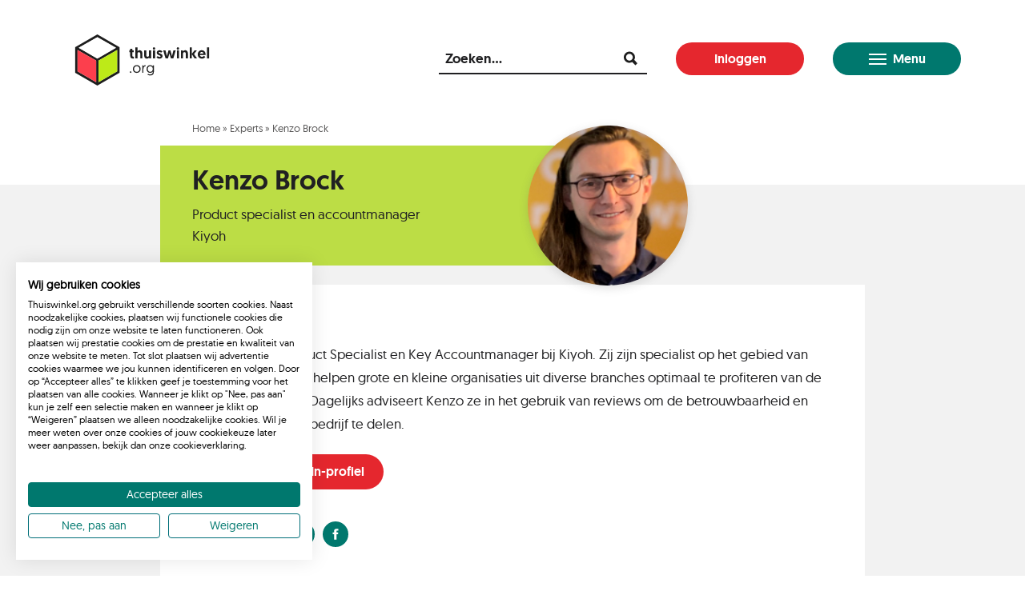

--- FILE ---
content_type: text/html; charset=UTF-8
request_url: https://www.e-academy.org/experts/kenzo-brock/
body_size: 13293
content:
<!doctype html>
<html lang="nl-NL" class="no-focus-outline">

<head>
    <meta charset="utf-8">
<script>
var gform;gform||(document.addEventListener("gform_main_scripts_loaded",function(){gform.scriptsLoaded=!0}),document.addEventListener("gform/theme/scripts_loaded",function(){gform.themeScriptsLoaded=!0}),window.addEventListener("DOMContentLoaded",function(){gform.domLoaded=!0}),gform={domLoaded:!1,scriptsLoaded:!1,themeScriptsLoaded:!1,isFormEditor:()=>"function"==typeof InitializeEditor,callIfLoaded:function(o){return!(!gform.domLoaded||!gform.scriptsLoaded||!gform.themeScriptsLoaded&&!gform.isFormEditor()||(gform.isFormEditor()&&console.warn("The use of gform.initializeOnLoaded() is deprecated in the form editor context and will be removed in Gravity Forms 3.1."),o(),0))},initializeOnLoaded:function(o){gform.callIfLoaded(o)||(document.addEventListener("gform_main_scripts_loaded",()=>{gform.scriptsLoaded=!0,gform.callIfLoaded(o)}),document.addEventListener("gform/theme/scripts_loaded",()=>{gform.themeScriptsLoaded=!0,gform.callIfLoaded(o)}),window.addEventListener("DOMContentLoaded",()=>{gform.domLoaded=!0,gform.callIfLoaded(o)}))},hooks:{action:{},filter:{}},addAction:function(o,r,e,t){gform.addHook("action",o,r,e,t)},addFilter:function(o,r,e,t){gform.addHook("filter",o,r,e,t)},doAction:function(o){gform.doHook("action",o,arguments)},applyFilters:function(o){return gform.doHook("filter",o,arguments)},removeAction:function(o,r){gform.removeHook("action",o,r)},removeFilter:function(o,r,e){gform.removeHook("filter",o,r,e)},addHook:function(o,r,e,t,n){null==gform.hooks[o][r]&&(gform.hooks[o][r]=[]);var d=gform.hooks[o][r];null==n&&(n=r+"_"+d.length),gform.hooks[o][r].push({tag:n,callable:e,priority:t=null==t?10:t})},doHook:function(r,o,e){var t;if(e=Array.prototype.slice.call(e,1),null!=gform.hooks[r][o]&&((o=gform.hooks[r][o]).sort(function(o,r){return o.priority-r.priority}),o.forEach(function(o){"function"!=typeof(t=o.callable)&&(t=window[t]),"action"==r?t.apply(null,e):e[0]=t.apply(null,e)})),"filter"==r)return e[0]},removeHook:function(o,r,t,n){var e;null!=gform.hooks[o][r]&&(e=(e=gform.hooks[o][r]).filter(function(o,r,e){return!!(null!=n&&n!=o.tag||null!=t&&t!=o.priority)}),gform.hooks[o][r]=e)}});
</script>

    <meta name="viewport" content="width=device-width, initial-scale=1" />

    <meta name='robots' content='index, follow, max-image-preview:large, max-snippet:-1, max-video-preview:-1' />
	<style>img:is([sizes="auto" i], [sizes^="auto," i]) { contain-intrinsic-size: 3000px 1500px }</style>
	
	<!-- This site is optimized with the Yoast SEO plugin v25.7 - https://yoast.com/wordpress/plugins/seo/ -->
	<title>Kenzo Brock - e-Academy.org</title>
	<link rel="canonical" href="https://www.e-academy.org/experts/kenzo-brock/" />
	<meta property="og:locale" content="nl_NL" />
	<meta property="og:type" content="article" />
	<meta property="og:title" content="Kenzo Brock - e-Academy.org" />
	<meta property="og:description" content="Kenzo Brock is Product Specialist en Key Accountmanager bij Kiyoh. Zij zijn specialist op het gebied van reviewsystemen en helpen grote en kleine organisaties uit diverse&hellip;" />
	<meta property="og:url" content="https://www.e-academy.org/experts/kenzo-brock/" />
	<meta property="og:site_name" content="e-Academy.org" />
	<meta property="article:modified_time" content="2021-02-25T11:05:11+00:00" />
	<meta property="og:image" content="https://www.e-academy.org/wp-content/uploads/2021/02/Kenzo-2.png" />
	<meta property="og:image:width" content="169" />
	<meta property="og:image:height" content="201" />
	<meta property="og:image:type" content="image/png" />
	<meta name="twitter:card" content="summary_large_image" />
	<meta name="twitter:label1" content="Geschatte leestijd" />
	<meta name="twitter:data1" content="1 minuut" />
	<script type="application/ld+json" class="yoast-schema-graph">{"@context":"https://schema.org","@graph":[{"@type":"WebPage","@id":"https://www.e-academy.org/experts/kenzo-brock/","url":"https://www.e-academy.org/experts/kenzo-brock/","name":"Kenzo Brock - e-Academy.org","isPartOf":{"@id":"https://www.e-academy.org/#website"},"primaryImageOfPage":{"@id":"https://www.e-academy.org/experts/kenzo-brock/#primaryimage"},"image":{"@id":"https://www.e-academy.org/experts/kenzo-brock/#primaryimage"},"thumbnailUrl":"https://www.e-academy.org/wp-content/uploads/2021/02/Kenzo-2.png","datePublished":"2021-02-22T13:18:33+00:00","dateModified":"2021-02-25T11:05:11+00:00","breadcrumb":{"@id":"https://www.e-academy.org/experts/kenzo-brock/#breadcrumb"},"inLanguage":"nl-NL","potentialAction":[{"@type":"ReadAction","target":["https://www.e-academy.org/experts/kenzo-brock/"]}]},{"@type":"ImageObject","inLanguage":"nl-NL","@id":"https://www.e-academy.org/experts/kenzo-brock/#primaryimage","url":"https://www.e-academy.org/wp-content/uploads/2021/02/Kenzo-2.png","contentUrl":"https://www.e-academy.org/wp-content/uploads/2021/02/Kenzo-2.png","width":169,"height":201},{"@type":"BreadcrumbList","@id":"https://www.e-academy.org/experts/kenzo-brock/#breadcrumb","itemListElement":[{"@type":"ListItem","position":1,"name":"Home","item":"https://www.e-academy.org/"},{"@type":"ListItem","position":2,"name":"Experts","item":"https://www.e-academy.org/over-ons/experts/"},{"@type":"ListItem","position":3,"name":"Kenzo Brock"}]},{"@type":"WebSite","@id":"https://www.e-academy.org/#website","url":"https://www.e-academy.org/","name":"e-Academy.org","description":"","potentialAction":[{"@type":"SearchAction","target":{"@type":"EntryPoint","urlTemplate":"https://www.e-academy.org/?s={search_term_string}"},"query-input":{"@type":"PropertyValueSpecification","valueRequired":true,"valueName":"search_term_string"}}],"inLanguage":"nl-NL"}]}</script>
	<!-- / Yoast SEO plugin. -->


<style id='classic-theme-styles-inline-css'>
/*! This file is auto-generated */
.wp-block-button__link{color:#fff;background-color:#32373c;border-radius:9999px;box-shadow:none;text-decoration:none;padding:calc(.667em + 2px) calc(1.333em + 2px);font-size:1.125em}.wp-block-file__button{background:#32373c;color:#fff;text-decoration:none}
</style>
<style id='global-styles-inline-css'>
:root{--wp--preset--aspect-ratio--square: 1;--wp--preset--aspect-ratio--4-3: 4/3;--wp--preset--aspect-ratio--3-4: 3/4;--wp--preset--aspect-ratio--3-2: 3/2;--wp--preset--aspect-ratio--2-3: 2/3;--wp--preset--aspect-ratio--16-9: 16/9;--wp--preset--aspect-ratio--9-16: 9/16;--wp--preset--color--black: #000000;--wp--preset--color--cyan-bluish-gray: #abb8c3;--wp--preset--color--white: #ffffff;--wp--preset--color--pale-pink: #f78da7;--wp--preset--color--vivid-red: #cf2e2e;--wp--preset--color--luminous-vivid-orange: #ff6900;--wp--preset--color--luminous-vivid-amber: #fcb900;--wp--preset--color--light-green-cyan: #7bdcb5;--wp--preset--color--vivid-green-cyan: #00d084;--wp--preset--color--pale-cyan-blue: #8ed1fc;--wp--preset--color--vivid-cyan-blue: #0693e3;--wp--preset--color--vivid-purple: #9b51e0;--wp--preset--gradient--vivid-cyan-blue-to-vivid-purple: linear-gradient(135deg,rgba(6,147,227,1) 0%,rgb(155,81,224) 100%);--wp--preset--gradient--light-green-cyan-to-vivid-green-cyan: linear-gradient(135deg,rgb(122,220,180) 0%,rgb(0,208,130) 100%);--wp--preset--gradient--luminous-vivid-amber-to-luminous-vivid-orange: linear-gradient(135deg,rgba(252,185,0,1) 0%,rgba(255,105,0,1) 100%);--wp--preset--gradient--luminous-vivid-orange-to-vivid-red: linear-gradient(135deg,rgba(255,105,0,1) 0%,rgb(207,46,46) 100%);--wp--preset--gradient--very-light-gray-to-cyan-bluish-gray: linear-gradient(135deg,rgb(238,238,238) 0%,rgb(169,184,195) 100%);--wp--preset--gradient--cool-to-warm-spectrum: linear-gradient(135deg,rgb(74,234,220) 0%,rgb(151,120,209) 20%,rgb(207,42,186) 40%,rgb(238,44,130) 60%,rgb(251,105,98) 80%,rgb(254,248,76) 100%);--wp--preset--gradient--blush-light-purple: linear-gradient(135deg,rgb(255,206,236) 0%,rgb(152,150,240) 100%);--wp--preset--gradient--blush-bordeaux: linear-gradient(135deg,rgb(254,205,165) 0%,rgb(254,45,45) 50%,rgb(107,0,62) 100%);--wp--preset--gradient--luminous-dusk: linear-gradient(135deg,rgb(255,203,112) 0%,rgb(199,81,192) 50%,rgb(65,88,208) 100%);--wp--preset--gradient--pale-ocean: linear-gradient(135deg,rgb(255,245,203) 0%,rgb(182,227,212) 50%,rgb(51,167,181) 100%);--wp--preset--gradient--electric-grass: linear-gradient(135deg,rgb(202,248,128) 0%,rgb(113,206,126) 100%);--wp--preset--gradient--midnight: linear-gradient(135deg,rgb(2,3,129) 0%,rgb(40,116,252) 100%);--wp--preset--font-size--small: 13px;--wp--preset--font-size--medium: 20px;--wp--preset--font-size--large: 36px;--wp--preset--font-size--x-large: 42px;--wp--preset--spacing--20: 0.44rem;--wp--preset--spacing--30: 0.67rem;--wp--preset--spacing--40: 1rem;--wp--preset--spacing--50: 1.5rem;--wp--preset--spacing--60: 2.25rem;--wp--preset--spacing--70: 3.38rem;--wp--preset--spacing--80: 5.06rem;--wp--preset--shadow--natural: 6px 6px 9px rgba(0, 0, 0, 0.2);--wp--preset--shadow--deep: 12px 12px 50px rgba(0, 0, 0, 0.4);--wp--preset--shadow--sharp: 6px 6px 0px rgba(0, 0, 0, 0.2);--wp--preset--shadow--outlined: 6px 6px 0px -3px rgba(255, 255, 255, 1), 6px 6px rgba(0, 0, 0, 1);--wp--preset--shadow--crisp: 6px 6px 0px rgba(0, 0, 0, 1);}:where(.is-layout-flex){gap: 0.5em;}:where(.is-layout-grid){gap: 0.5em;}body .is-layout-flex{display: flex;}.is-layout-flex{flex-wrap: wrap;align-items: center;}.is-layout-flex > :is(*, div){margin: 0;}body .is-layout-grid{display: grid;}.is-layout-grid > :is(*, div){margin: 0;}:where(.wp-block-columns.is-layout-flex){gap: 2em;}:where(.wp-block-columns.is-layout-grid){gap: 2em;}:where(.wp-block-post-template.is-layout-flex){gap: 1.25em;}:where(.wp-block-post-template.is-layout-grid){gap: 1.25em;}.has-black-color{color: var(--wp--preset--color--black) !important;}.has-cyan-bluish-gray-color{color: var(--wp--preset--color--cyan-bluish-gray) !important;}.has-white-color{color: var(--wp--preset--color--white) !important;}.has-pale-pink-color{color: var(--wp--preset--color--pale-pink) !important;}.has-vivid-red-color{color: var(--wp--preset--color--vivid-red) !important;}.has-luminous-vivid-orange-color{color: var(--wp--preset--color--luminous-vivid-orange) !important;}.has-luminous-vivid-amber-color{color: var(--wp--preset--color--luminous-vivid-amber) !important;}.has-light-green-cyan-color{color: var(--wp--preset--color--light-green-cyan) !important;}.has-vivid-green-cyan-color{color: var(--wp--preset--color--vivid-green-cyan) !important;}.has-pale-cyan-blue-color{color: var(--wp--preset--color--pale-cyan-blue) !important;}.has-vivid-cyan-blue-color{color: var(--wp--preset--color--vivid-cyan-blue) !important;}.has-vivid-purple-color{color: var(--wp--preset--color--vivid-purple) !important;}.has-black-background-color{background-color: var(--wp--preset--color--black) !important;}.has-cyan-bluish-gray-background-color{background-color: var(--wp--preset--color--cyan-bluish-gray) !important;}.has-white-background-color{background-color: var(--wp--preset--color--white) !important;}.has-pale-pink-background-color{background-color: var(--wp--preset--color--pale-pink) !important;}.has-vivid-red-background-color{background-color: var(--wp--preset--color--vivid-red) !important;}.has-luminous-vivid-orange-background-color{background-color: var(--wp--preset--color--luminous-vivid-orange) !important;}.has-luminous-vivid-amber-background-color{background-color: var(--wp--preset--color--luminous-vivid-amber) !important;}.has-light-green-cyan-background-color{background-color: var(--wp--preset--color--light-green-cyan) !important;}.has-vivid-green-cyan-background-color{background-color: var(--wp--preset--color--vivid-green-cyan) !important;}.has-pale-cyan-blue-background-color{background-color: var(--wp--preset--color--pale-cyan-blue) !important;}.has-vivid-cyan-blue-background-color{background-color: var(--wp--preset--color--vivid-cyan-blue) !important;}.has-vivid-purple-background-color{background-color: var(--wp--preset--color--vivid-purple) !important;}.has-black-border-color{border-color: var(--wp--preset--color--black) !important;}.has-cyan-bluish-gray-border-color{border-color: var(--wp--preset--color--cyan-bluish-gray) !important;}.has-white-border-color{border-color: var(--wp--preset--color--white) !important;}.has-pale-pink-border-color{border-color: var(--wp--preset--color--pale-pink) !important;}.has-vivid-red-border-color{border-color: var(--wp--preset--color--vivid-red) !important;}.has-luminous-vivid-orange-border-color{border-color: var(--wp--preset--color--luminous-vivid-orange) !important;}.has-luminous-vivid-amber-border-color{border-color: var(--wp--preset--color--luminous-vivid-amber) !important;}.has-light-green-cyan-border-color{border-color: var(--wp--preset--color--light-green-cyan) !important;}.has-vivid-green-cyan-border-color{border-color: var(--wp--preset--color--vivid-green-cyan) !important;}.has-pale-cyan-blue-border-color{border-color: var(--wp--preset--color--pale-cyan-blue) !important;}.has-vivid-cyan-blue-border-color{border-color: var(--wp--preset--color--vivid-cyan-blue) !important;}.has-vivid-purple-border-color{border-color: var(--wp--preset--color--vivid-purple) !important;}.has-vivid-cyan-blue-to-vivid-purple-gradient-background{background: var(--wp--preset--gradient--vivid-cyan-blue-to-vivid-purple) !important;}.has-light-green-cyan-to-vivid-green-cyan-gradient-background{background: var(--wp--preset--gradient--light-green-cyan-to-vivid-green-cyan) !important;}.has-luminous-vivid-amber-to-luminous-vivid-orange-gradient-background{background: var(--wp--preset--gradient--luminous-vivid-amber-to-luminous-vivid-orange) !important;}.has-luminous-vivid-orange-to-vivid-red-gradient-background{background: var(--wp--preset--gradient--luminous-vivid-orange-to-vivid-red) !important;}.has-very-light-gray-to-cyan-bluish-gray-gradient-background{background: var(--wp--preset--gradient--very-light-gray-to-cyan-bluish-gray) !important;}.has-cool-to-warm-spectrum-gradient-background{background: var(--wp--preset--gradient--cool-to-warm-spectrum) !important;}.has-blush-light-purple-gradient-background{background: var(--wp--preset--gradient--blush-light-purple) !important;}.has-blush-bordeaux-gradient-background{background: var(--wp--preset--gradient--blush-bordeaux) !important;}.has-luminous-dusk-gradient-background{background: var(--wp--preset--gradient--luminous-dusk) !important;}.has-pale-ocean-gradient-background{background: var(--wp--preset--gradient--pale-ocean) !important;}.has-electric-grass-gradient-background{background: var(--wp--preset--gradient--electric-grass) !important;}.has-midnight-gradient-background{background: var(--wp--preset--gradient--midnight) !important;}.has-small-font-size{font-size: var(--wp--preset--font-size--small) !important;}.has-medium-font-size{font-size: var(--wp--preset--font-size--medium) !important;}.has-large-font-size{font-size: var(--wp--preset--font-size--large) !important;}.has-x-large-font-size{font-size: var(--wp--preset--font-size--x-large) !important;}
:where(.wp-block-post-template.is-layout-flex){gap: 1.25em;}:where(.wp-block-post-template.is-layout-grid){gap: 1.25em;}
:where(.wp-block-columns.is-layout-flex){gap: 2em;}:where(.wp-block-columns.is-layout-grid){gap: 2em;}
:root :where(.wp-block-pullquote){font-size: 1.5em;line-height: 1.6;}
</style>
<link rel='stylesheet' id='main-style-css' href='https://www.e-academy.org/wp-content/themes/theme-el/style.css?ver=1.3.7' media='all' />
<script src="https://www.e-academy.org/wp-includes/js/jquery/jquery.min.js?ver=3.7.1" id="jquery-core-js"></script>
<script src="https://www.e-academy.org/wp-includes/js/jquery/jquery-migrate.min.js?ver=3.4.1" id="jquery-migrate-js"></script>
<link rel="https://api.w.org/" href="https://www.e-academy.org/wp-json/" /><link rel="alternate" title="oEmbed (JSON)" type="application/json+oembed" href="https://www.e-academy.org/wp-json/oembed/1.0/embed?url=https%3A%2F%2Fwww.e-academy.org%2Fexperts%2Fkenzo-brock%2F" />
<link rel="alternate" title="oEmbed (XML)" type="text/xml+oembed" href="https://www.e-academy.org/wp-json/oembed/1.0/embed?url=https%3A%2F%2Fwww.e-academy.org%2Fexperts%2Fkenzo-brock%2F&#038;format=xml" />
<script>
	function expand(param) {
		param.style.display = (param.style.display == "none") ? "block" : "none";
	}
	function read_toggle(id, more, less) {
		el = document.getElementById("readlink" + id);
		el.innerHTML = (el.innerHTML == more) ? less : more;
		expand(document.getElementById("read" + id));
	}
	</script><link rel="icon" href="https://www.e-academy.org/wp-content/uploads/2023/11/cropped-Ontwerp-zonder-titel-3-32x32.png" sizes="32x32" />
<link rel="icon" href="https://www.e-academy.org/wp-content/uploads/2023/11/cropped-Ontwerp-zonder-titel-3-192x192.png" sizes="192x192" />
<link rel="apple-touch-icon" href="https://www.e-academy.org/wp-content/uploads/2023/11/cropped-Ontwerp-zonder-titel-3-180x180.png" />
<meta name="msapplication-TileImage" content="https://www.e-academy.org/wp-content/uploads/2023/11/cropped-Ontwerp-zonder-titel-3-270x270.png" />
<style type="text/css">

*[id^='readlink'] {
 font-weight: bold;
 color: #000000;
 background: ;
 padding: 0px;
 border-bottom: 1px solid #000000;
 -webkit-box-shadow: none !important;
 box-shadow: none !important;
 -webkit-transition: none !important;
}

*[id^='readlink']:hover {
 font-weight: bold;
 color: #191919;
 padding: 0px;
 border-bottom: 1px solid #000000;
}

*[id^='readlink']:focus {
 outline: none;
 color: #000000;
}

</style>

    
    <!-- Google Tag Manager -->
<script>(function(w,d,s,l,i){w[l]=w[l]||[];w[l].push({'gtm.start':
new Date().getTime(),event:'gtm.js'});var f=d.getElementsByTagName(s)[0],
j=d.createElement(s),dl=l!='dataLayer'?'&l='+l:'';j.async=true;j.src=
'https://www.googletagmanager.com/gtm.js?id='+i+dl;f.parentNode.insertBefore(j,f);
})(window,document,'script','dataLayer','GTM-W6ZM97F');</script>
<!-- End Google Tag Manager --></head>


    <body class="wp-singular experts-template-default single single-experts postid-3908 wp-theme-theme-el">

        <!-- Google Tag Manager (noscript) -->
<noscript><iframe src="https://www.googletagmanager.com/ns.html?id=GTM-W6ZM97F"
height="0" width="0" style="display:none;visibility:hidden"></iframe></noscript>
<!-- End Google Tag Manager (noscript) -->

            <div id="header-wrapper">

                
                <div id="top-bar" class="wrapper-outer">

                    <div class="top-bar-wrapper wrapper-xl padding-lr">

                        <div class="header-logo">
                            <a href="https://www.e-academy.org">
                                <img src="https://www.e-academy.org/wp-content/themes/theme-el/img/logo/min/logo.svg" alt="e-Academy.org" />
                            </a>
                        </div>

                        <div class="header-buttons">

                            <div class="search-wrapper">
                                <form role="search" method="get" class="searchform" action="https://www.e-academy.org/">
    <label>
    <span class="screen-readers">Zoeken...</span>
	<input type="text" value="" name="s" placeholder="Zoeken..." required>
    </label>
	<input type="submit" class="search-submit" value="Zoeken">
	</form>                            </div>

                            <a class="button red" href="https://www.e-academy.org/inloggen" target="_blank">Inloggen</a>
                            <!--<div id="toggle-main-menu" class="button green menu"><span></span> Menu</div>-->

                            <button id="toggle-main-menu" class="button green menu" aria-label="Open het menu"><span></span> Menu</button>

                            <button id="toggle-mobile-menu" class="hc-nav-trigger" aria-label="Open het menu"><span></span> Menu</button>



                        </div>

                    </div>

                </div>

                <div id="menu-bar" class="wrapper-outer">

    <div class="wrapper-xl">

        <nav class="main-content-wrapper">

            <div id="main-nav">

                <ul class="list-main-menu-with-sub"><li><a class="menu-item menu-item-title" href="https://www.e-academy.org/e-learnings/" target="">Ons aanbod</a><ul class="list-main-menu-sub"><li><a class="menu-item" href="https://www.e-academy.org/e-learnings/" target="">Onze e-learnings</a></li><li><a class="menu-item" href="https://www.e-academy.org/e-learnings/wat-is-een-e-learning/" target="">Zo zien onze e-learnings eruit</a></li><li><a class="menu-item" href="https://www.e-academy.org/leerpaden/leerpaden-overzicht/" target="">Onze leerpaden</a></li></ul></li></ul><ul class="list-main-menu-with-sub"><li><a class="menu-item menu-item-title" href="https://www.e-academy.org/meedoen-met-e-academy/" target="">Voor organisaties</a><ul class="list-main-menu-sub"><li><a class="menu-item" href="https://www.e-academy.org/voor-lerende-organisaties/" target="">Aanbod voor bedrijven</a></li><li><a class="menu-item" href="https://www.e-academy.org/toegang-e-learnings-2022/" target="">Kosten</a></li><li><a class="menu-item" href="https://www.e-academy.org/collectief-aanmelden/" target="">Meld je aan voor het leerplatform</a></li><li><a class="menu-item" href="https://www.e-academy.org/toegang-e-learnings/brancheverenigingen/" target="">Meedoen als branchevereniging</a></li></ul></li></ul><ul class="list-main-menu-with-sub"><li><a class="menu-item menu-item-title" href="https://www.e-academy.org/aanbod-voor-scholen/" target="">Voor scholen</a><ul class="list-main-menu-sub"><li><a class="menu-item" href="https://www.e-academy.org/aanbod-voor-scholen/" target="">Aanbod voor scholen</a></li><li><a class="menu-item" href="https://www.e-academy.org/studieaccount-voor-e-learnings/" target="">Studieaccount voor e-learnings</a></li><li><a class="menu-item" href="https://www.e-academy.org/certificering-opleidingen/" target="">Certificering opleidingen</a></li><li><a class="menu-item" href="https://www.e-academy.org/certificering-opleidingen/certificering-aanvragen/" target="">Certificering aanvragen</a></li><li><a class="menu-item" href="https://www.e-academy.org/e-commerceprofielen/" target="">E-commerceprofielen</a></li><li><a class="menu-item" href="https://www.e-academy.org/e-academy-certified/gecertificeerde-opleidingen/" target="">Gecertificeerde opleidingen</a></li><li><a class="menu-item" href="https://www.e-academy.org/voor-studenten/" target="">Voor studenten</a></li></ul></li></ul><ul class="list-main-menu-with-sub"><li><a class="menu-item menu-item-title" href="https://www.e-academy.org/over-ons/" target="">Over ons</a><ul class="list-main-menu-sub"><li><a class="menu-item" href="https://www.e-academy.org/over-ons/team/" target="">Team</a></li><li><a class="menu-item" href="https://www.e-academy.org/over-ons/experts/" target="">Experts</a></li><li><a class="menu-item" href="https://www.e-academy.org/meedoen-als-expert/" target="">Meedoen als expert</a></li><li><a class="menu-item" href="https://www.e-academy.org/over-ons/partners/" target="">Partners</a></li><li><a class="menu-item" href="https://www.e-academy.org/over-ons/vacatures/" target="">Vacatures</a></li></ul></li></ul><ul class="list-main-menu-last"><li><a class="menu-item" href="https://www.thuiswinkel.org/webshops/kennisbank/" target="_blank">Kennisbank Thuiswinkel</a></li><li><a class="menu-item" href="https://www.e-academy.org/veelgestelde-vragen/" target="">Veelgestelde vragen</a></li><li><a class="menu-item" href="https://www.e-academy.org/contact/" target="">Contact</a></li></ul>



                <ul class="extra-mobile-menu-items" style="display: none;">
                    <li class="extra-sign-on">
                        <a class="" href="https://www.e-academy.org/inloggen" target="_blank">Inloggen</a>                    </li>
                    <li class="extra-search">
                        <form role="search" method="get" class="searchform" action="https://www.e-academy.org/">
    <label>
    <span class="screen-readers">Zoeken...</span>
	<input type="text" value="" name="s" placeholder="Zoeken..." required>
    </label>
	<input type="submit" class="search-submit" value="Zoeken">
	</form>                    </li>
                </ul>



                

            </div>

        </nav>

    </div>

    
</div>

            </div>

<main>

    <section>

        <style>.row-expert-img { background-image: url(https://www.e-academy.org/wp-content/uploads/2021/02/Kenzo-2.png); }@media only screen and (min-width: 1280px) {.row-expert-img { background-image: url(https://www.e-academy.org/wp-content/uploads/2021/02/Kenzo-2.png); }}</style>    <div class="row row-header row-header-expert wrapper-outer  with-image">



        <div class="header-content-wrapper wrapper-small padding-lr">

            <div class="row-header-content padding-lr">

                <div class="breadcrumbs">
                    <a href="https://www.e-academy.org" class="breadcrumb_home">Home</a> » <a href="https://www.e-academy.org/over-ons/experts/">Experts</a> » <span class="breadcrumb_last" aria-current="page">Kenzo Brock</span>
                </div>

                <h1>
                    Kenzo Brock                </h1>

                <div class="expert-details">
                    <p>
                        Product specialist en accountmanager                        <br/>
                        Kiyoh                    </p>

                </div>


            </div>

            <div class="row-expert-img"><span></span></div>
        </div>

    </div>

        
        
    <div class="row row-page-content wrapper-outer padding-lr">

        <div class="wrapper-small">

            <div class="page-content-wrapper padding-lr">

                <div>

                    
                    <div class="post-header">

                        
                        <div class="post-header-right">
                            <ul class="the-theme-buttons"><li><a href="https://www.e-academy.org/vakgebied/e-commerce/" class="button mini">e-Commerce</a></li></ul>                        </div>

                    </div>


                    






                    <div class="entry-content">
                        <p>Kenzo Brock is Product Specialist en Key Accountmanager bij Kiyoh. Zij zijn specialist op het gebied van reviewsystemen en helpen grote en kleine organisaties uit diverse branches optimaal te profiteren van de kracht van reviews. Dagelijks adviseert Kenzo ze in het gebruik van reviews om de betrouwbaarheid en ervaringen met het bedrijf te delen.</p>
<p><a class="button red" href="https://www.linkedin.com/in/kenzo-brock-9903a671/" target="_blank" rel="noopener noreferrer">Bekijk zijn LinkedIn-profiel</a></p>
                    </div>

                                        <div class="post-footer">
                        <div class="share-wrapper">
                                                        <h4 class="share-title">
                                Deel dit                            </h4>
                                                            <ul class="social-buttons">
        <li class="twitter-button">
            <a href="https://twitter.com/intent/tweet?text=Kenzo%20Brock&amp;url=https://www.e-academy.org/experts/kenzo-brock/" class="social-popup" target="_blank">
				<span class="social-icon"><i class="ion-social-twitter"></i></span>				
			</a>
        </li>
        <li class="linkedin-button">
            <a href="https://www.linkedin.com/shareArticle?mini=true&url=https://www.e-academy.org/experts/kenzo-brock/&title=Kenzo%20Brock" class="social-popup" target="_blank">
				<span class="social-icon"><i class="ion-social-linkedin"></i></span>				
			</a>
        </li>
        <li class="facebook-button">
            <a href="https://www.facebook.com/sharer/sharer.php?u=https://www.e-academy.org/experts/kenzo-brock/" class="social-popup" target="_blank">
				<span class="social-icon"><i class="ion-social-facebook"></i></span>				
			</a>
        </li>
    </ul>
                            </div>
                    </div>
                    
                </div>

            </div>

        </div>

    </div>

    
        <div class="row row-elearnings wrapper-outer">

    <div class="row-elearnings-bg padding-lr">

        <div class="elearnings-inner wrapper-large">

                        <div class="row-title-wrapper">

                <h2 class="title-row">
                    Leer van Kenzo Brock                                    </h2>

                
            </div>
            
            <div class="elearnings-wrapper">

                <div class="list-elearnings">

                    <a href="https://www.e-academy.org/e-learning/reviews/" class="tile-elearning versie2 online e-commerce "><div class="tile-top"></div><div class="tile-middle"><div class="tile-content">        
        <div class="elearning-rating-versie2">
            <span class="font-weight-bold">7.8</span>
        </div>
        
    <h2>Reviews</h2></div></div><div class="tile-bottom"><span class="button red small">Lees verder</span></div><img width="320" height="213" src="https://www.e-academy.org/wp-content/uploads/2017/02/header_Reviews_shutterstock-320x213.jpg" class="attachment-thumbnail size-thumbnail" alt="" decoding="async" fetchpriority="high" srcset="https://www.e-academy.org/wp-content/uploads/2017/02/header_Reviews_shutterstock-320x213.jpg 320w, https://www.e-academy.org/wp-content/uploads/2017/02/header_Reviews_shutterstock-640x427.jpg 640w, https://www.e-academy.org/wp-content/uploads/2017/02/header_Reviews_shutterstock-960x640.jpg 960w, https://www.e-academy.org/wp-content/uploads/2017/02/header_Reviews_shutterstock.jpg 1000w" sizes="(max-width: 320px) 100vw, 320px" /></a>                </div>

            </div>

            


        </div>
    </div>

</div>

            </section>

</main>


    <div class="row row-footer-newsletter wrapper-outer padding-lr">

        <div class="wrapper-small-medium">

            <div class="footer-newsletter">

                                <div class="footer-newsletter-image">
                    <img width="640" height="427" src="https://www.e-academy.org/wp-content/uploads/2019/08/homepage-nieuwsbrief-640x427.jpg" class="attachment-medium size-medium" alt="e-Academy" decoding="async" loading="lazy" srcset="https://www.e-academy.org/wp-content/uploads/2019/08/homepage-nieuwsbrief-640x427.jpg 640w, https://www.e-academy.org/wp-content/uploads/2019/08/homepage-nieuwsbrief-320x214.jpg 320w, https://www.e-academy.org/wp-content/uploads/2019/08/homepage-nieuwsbrief-960x641.jpg 960w, https://www.e-academy.org/wp-content/uploads/2019/08/homepage-nieuwsbrief-1280x854.jpg 1280w, https://www.e-academy.org/wp-content/uploads/2019/08/homepage-nieuwsbrief-1600x1068.jpg 1600w, https://www.e-academy.org/wp-content/uploads/2019/08/homepage-nieuwsbrief.jpg 1920w" sizes="auto, (max-width: 640px) 100vw, 640px" />                </div>
                
                <div class="footer-newsletter-content">

                    <div class="subscribe-intro-wrapper">
                        <h4>
                            Blijf up-to-date                        </h4>
                        <p>
                            Meld je aan voor e-learningupdates, marktcijfers en ander e-commercenieuws via de tweewekelijkse nieuwsbrief van Thuiswinkel.org.                        </p>

                        
                    </div>

                    
                    <div class="subscribe-form-wrapper">

                        
                <div class='gf_browser_chrome gform_wrapper gform_legacy_markup_wrapper gform-theme--no-framework' data-form-theme='legacy' data-form-index='0' id='gform_wrapper_1' ><div id='gf_1' class='gform_anchor' tabindex='-1'></div><form method='post' enctype='multipart/form-data' target='gform_ajax_frame_1' id='gform_1'  action='/experts/kenzo-brock/#gf_1' data-formid='1' novalidate>
                        <div class='gform-body gform_body'><ul id='gform_fields_1' class='gform_fields top_label form_sublabel_below description_below validation_below'><li id="field_1_2" class="gfield gfield--type-honeypot gform_validation_container field_sublabel_below gfield--has-description field_description_below field_validation_below gfield_visibility_visible"  ><label class='gfield_label gform-field-label' for='input_1_2'>LinkedIn</label><div class='ginput_container'><input name='input_2' id='input_1_2' type='text' value='' autocomplete='new-password'/></div><div class='gfield_description' id='gfield_description_1_2'>Dit veld is bedoeld voor validatiedoeleinden en moet niet worden gewijzigd.</div></li><li id="field_1_1" class="gfield gfield--type-email gfield_contains_required field_sublabel_below gfield--no-description field_description_below hidden_label field_validation_below gfield_visibility_visible"  ><label class='gfield_label gform-field-label' for='input_1_1'>E-mailadres<span class="gfield_required"><span class="gfield_required gfield_required_asterisk">*</span></span></label><div class='ginput_container ginput_container_email'>
                            <input name='input_1' id='input_1_1' type='email' value='' class='large'   placeholder='e-mailadres' aria-required="true" aria-invalid="false"  />
                        </div></li></ul></div>
        <div class='gform-footer gform_footer top_label'> <input type='submit' id='gform_submit_button_1' class='gform_button button' onclick='gform.submission.handleButtonClick(this);' data-submission-type='submit' value='Aanmelden'  /> <input type='hidden' name='gform_ajax' value='form_id=1&amp;title=&amp;description=&amp;tabindex=0&amp;theme=legacy&amp;hash=288748c19bcb06e496abf55977d10fb1' />
            <input type='hidden' class='gform_hidden' name='gform_submission_method' data-js='gform_submission_method_1' value='iframe' />
            <input type='hidden' class='gform_hidden' name='gform_theme' data-js='gform_theme_1' id='gform_theme_1' value='legacy' />
            <input type='hidden' class='gform_hidden' name='gform_style_settings' data-js='gform_style_settings_1' id='gform_style_settings_1' value='' />
            <input type='hidden' class='gform_hidden' name='is_submit_1' value='1' />
            <input type='hidden' class='gform_hidden' name='gform_submit' value='1' />
            
            <input type='hidden' class='gform_hidden' name='gform_currency' data-currency='EUR' value='/rPlGkQJInnVgKYWUouLQxpwUhgo7Vn5oTI9p4Jiv/c2KyNVJyEHssUsenBGBIEi0c9mKJ2MlQNq0L8/tR05lWMzkwpa+K1CP04eiu3JCV2JKdE=' />
            <input type='hidden' class='gform_hidden' name='gform_unique_id' value='' />
            <input type='hidden' class='gform_hidden' name='state_1' value='WyJbXSIsIjk3MWEwZTc5YWI1YWQ3Y2U2MjRjNmNkZDIwYzFkMzVjIl0=' />
            <input type='hidden' autocomplete='off' class='gform_hidden' name='gform_target_page_number_1' id='gform_target_page_number_1' value='0' />
            <input type='hidden' autocomplete='off' class='gform_hidden' name='gform_source_page_number_1' id='gform_source_page_number_1' value='1' />
            <input type='hidden' name='gform_field_values' value='' />
            
        </div>
                        </form>
                        </div>
		                <iframe style='display:none;width:0px;height:0px;' src='about:blank' name='gform_ajax_frame_1' id='gform_ajax_frame_1' title='Dit iframe bevat de vereiste logica om Ajax aangedreven Gravity Forms te verwerken.'></iframe>
		                <script>
gform.initializeOnLoaded( function() {gformInitSpinner( 1, 'https://www.e-academy.org/wp-content/plugins/gravityforms/images/spinner.svg', true );jQuery('#gform_ajax_frame_1').on('load',function(){var contents = jQuery(this).contents().find('*').html();var is_postback = contents.indexOf('GF_AJAX_POSTBACK') >= 0;if(!is_postback){return;}var form_content = jQuery(this).contents().find('#gform_wrapper_1');var is_confirmation = jQuery(this).contents().find('#gform_confirmation_wrapper_1').length > 0;var is_redirect = contents.indexOf('gformRedirect(){') >= 0;var is_form = form_content.length > 0 && ! is_redirect && ! is_confirmation;var mt = parseInt(jQuery('html').css('margin-top'), 10) + parseInt(jQuery('body').css('margin-top'), 10) + 100;if(is_form){jQuery('#gform_wrapper_1').html(form_content.html());if(form_content.hasClass('gform_validation_error')){jQuery('#gform_wrapper_1').addClass('gform_validation_error');} else {jQuery('#gform_wrapper_1').removeClass('gform_validation_error');}setTimeout( function() { /* delay the scroll by 50 milliseconds to fix a bug in chrome */ jQuery(document).scrollTop(jQuery('#gform_wrapper_1').offset().top - mt); }, 50 );if(window['gformInitDatepicker']) {gformInitDatepicker();}if(window['gformInitPriceFields']) {gformInitPriceFields();}var current_page = jQuery('#gform_source_page_number_1').val();gformInitSpinner( 1, 'https://www.e-academy.org/wp-content/plugins/gravityforms/images/spinner.svg', true );jQuery(document).trigger('gform_page_loaded', [1, current_page]);window['gf_submitting_1'] = false;}else if(!is_redirect){var confirmation_content = jQuery(this).contents().find('.GF_AJAX_POSTBACK').html();if(!confirmation_content){confirmation_content = contents;}jQuery('#gform_wrapper_1').replaceWith(confirmation_content);jQuery(document).scrollTop(jQuery('#gf_1').offset().top - mt);jQuery(document).trigger('gform_confirmation_loaded', [1]);window['gf_submitting_1'] = false;wp.a11y.speak(jQuery('#gform_confirmation_message_1').text());}else{jQuery('#gform_1').append(contents);if(window['gformRedirect']) {gformRedirect();}}jQuery(document).trigger("gform_pre_post_render", [{ formId: "1", currentPage: "current_page", abort: function() { this.preventDefault(); } }]);        if (event && event.defaultPrevented) {                return;        }        const gformWrapperDiv = document.getElementById( "gform_wrapper_1" );        if ( gformWrapperDiv ) {            const visibilitySpan = document.createElement( "span" );            visibilitySpan.id = "gform_visibility_test_1";            gformWrapperDiv.insertAdjacentElement( "afterend", visibilitySpan );        }        const visibilityTestDiv = document.getElementById( "gform_visibility_test_1" );        let postRenderFired = false;        function triggerPostRender() {            if ( postRenderFired ) {                return;            }            postRenderFired = true;            gform.core.triggerPostRenderEvents( 1, current_page );            if ( visibilityTestDiv ) {                visibilityTestDiv.parentNode.removeChild( visibilityTestDiv );            }        }        function debounce( func, wait, immediate ) {            var timeout;            return function() {                var context = this, args = arguments;                var later = function() {                    timeout = null;                    if ( !immediate ) func.apply( context, args );                };                var callNow = immediate && !timeout;                clearTimeout( timeout );                timeout = setTimeout( later, wait );                if ( callNow ) func.apply( context, args );            };        }        const debouncedTriggerPostRender = debounce( function() {            triggerPostRender();        }, 200 );        if ( visibilityTestDiv && visibilityTestDiv.offsetParent === null ) {            const observer = new MutationObserver( ( mutations ) => {                mutations.forEach( ( mutation ) => {                    if ( mutation.type === 'attributes' && visibilityTestDiv.offsetParent !== null ) {                        debouncedTriggerPostRender();                        observer.disconnect();                    }                });            });            observer.observe( document.body, {                attributes: true,                childList: false,                subtree: true,                attributeFilter: [ 'style', 'class' ],            });        } else {            triggerPostRender();        }    } );} );
</script>

                    </div>

                    <p class="form-subtitle">
                        Bij inschrijven ga ik akkoord met de <a href="/privacyverklaring/" target="_blank">privacyverklaring</a>                    </p>

                    
                </div>

            </div>

        </div>

    </div>

    
    <div class="row row-partners padding-lr">

        <div class="wrapper-xl">

            <h3 class="title-row left small">
                Partners            </h3>

        </div>

        <div class="wrapper-xxl">

            <div class="partners-inner">

                <div class="partners-logos">

                    <ul class="list-partner-logos">

                        <li><a href="https://www.thuiswinkel.org/" target="_blank" title="Thuiswinkel.org"><img width="250" height="110" src="https://www.e-academy.org/wp-content/uploads/2019/08/Logo-Thuiswinkel.org_.png" class="attachment-thumbnail size-thumbnail" alt="Logo Thuiswinkel.org" decoding="async" loading="lazy" /></a></li><li><a href="https://www.reiswerk.nl/" target="" title="Reiswerk"><img width="320" height="78" src="https://www.e-academy.org/wp-content/uploads/2021/04/Logo-voor-drukwerk-High-Res-320x78.jpg" class="attachment-thumbnail size-thumbnail" alt="" decoding="async" loading="lazy" srcset="https://www.e-academy.org/wp-content/uploads/2021/04/Logo-voor-drukwerk-High-Res-320x78.jpg 320w, https://www.e-academy.org/wp-content/uploads/2021/04/Logo-voor-drukwerk-High-Res-640x156.jpg 640w, https://www.e-academy.org/wp-content/uploads/2021/04/Logo-voor-drukwerk-High-Res-1280x311.jpg 1280w, https://www.e-academy.org/wp-content/uploads/2021/04/Logo-voor-drukwerk-High-Res-960x234.jpg 960w, https://www.e-academy.org/wp-content/uploads/2021/04/Logo-voor-drukwerk-High-Res-1536x374.jpg 1536w, https://www.e-academy.org/wp-content/uploads/2021/04/Logo-voor-drukwerk-High-Res-1600x389.jpg 1600w, https://www.e-academy.org/wp-content/uploads/2021/04/Logo-voor-drukwerk-High-Res.jpg 1920w" sizes="auto, (max-width: 320px) 100vw, 320px" /></a></li><li><a href="https://www.inretail.nl/" target="_blank" title="INretail"><img width="300" height="208" src="https://www.e-academy.org/wp-content/uploads/2019/08/Logo-Koninklijke-INretail-breed.png" class="attachment-thumbnail size-thumbnail" alt="Logo Koninklijke INretail" decoding="async" loading="lazy" /></a></li><li><a href="https://www.technieknederland.nl/home" target="_blank" title="Techniek Nederland"><img width="320" height="108" src="https://www.e-academy.org/wp-content/uploads/2019/08/Logo-Techniek-Nederland-320x108.png" class="attachment-thumbnail size-thumbnail" alt="Logo Techniek Nederland" decoding="async" loading="lazy" srcset="https://www.e-academy.org/wp-content/uploads/2019/08/Logo-Techniek-Nederland-320x108.png 320w, https://www.e-academy.org/wp-content/uploads/2019/08/Logo-Techniek-Nederland.png 603w" sizes="auto, (max-width: 320px) 100vw, 320px" /></a></li><li><a href="http://www.detailhandelsfonds.nl/" target="" title="SDF"><img width="320" height="104" src="https://www.e-academy.org/wp-content/uploads/2019/08/Logo-SDF-320x104.png" class="attachment-thumbnail size-thumbnail" alt="Logo Stichting Detailhandelsfonds" decoding="async" loading="lazy" srcset="https://www.e-academy.org/wp-content/uploads/2019/08/Logo-SDF-320x104.png 320w, https://www.e-academy.org/wp-content/uploads/2019/08/Logo-SDF.png 620w" sizes="auto, (max-width: 320px) 100vw, 320px" /></a></li><li><a href="https://nsoretail.nl/" target="" title="NSO Retail"><img width="320" height="65" src="https://www.e-academy.org/wp-content/uploads/2025/02/NSO-RETAIL_logo_2019-320x65.jpg" class="attachment-thumbnail size-thumbnail" alt="NSO Retail" decoding="async" loading="lazy" srcset="https://www.e-academy.org/wp-content/uploads/2025/02/NSO-RETAIL_logo_2019-320x65.jpg 320w, https://www.e-academy.org/wp-content/uploads/2025/02/NSO-RETAIL_logo_2019-640x130.jpg 640w, https://www.e-academy.org/wp-content/uploads/2025/02/NSO-RETAIL_logo_2019-1280x260.jpg 1280w, https://www.e-academy.org/wp-content/uploads/2025/02/NSO-RETAIL_logo_2019-960x195.jpg 960w, https://www.e-academy.org/wp-content/uploads/2025/02/NSO-RETAIL_logo_2019-1536x312.jpg 1536w, https://www.e-academy.org/wp-content/uploads/2025/02/NSO-RETAIL_logo_2019-1600x325.jpg 1600w, https://www.e-academy.org/wp-content/uploads/2025/02/NSO-RETAIL_logo_2019.jpg 1871w" sizes="auto, (max-width: 320px) 100vw, 320px" /></a></li><li><a href="https://www.tuinbranche.nl/" target="" title="Tuinbranche Nederland"><img width="320" height="111" src="https://www.e-academy.org/wp-content/uploads/2025/02/Tuinbranche-Nederland-logo-FC_2019-320x111.jpg" class="attachment-thumbnail size-thumbnail" alt="Tuinbranche Nederland" decoding="async" loading="lazy" srcset="https://www.e-academy.org/wp-content/uploads/2025/02/Tuinbranche-Nederland-logo-FC_2019-320x111.jpg 320w, https://www.e-academy.org/wp-content/uploads/2025/02/Tuinbranche-Nederland-logo-FC_2019-640x223.jpg 640w, https://www.e-academy.org/wp-content/uploads/2025/02/Tuinbranche-Nederland-logo-FC_2019-1280x445.jpg 1280w, https://www.e-academy.org/wp-content/uploads/2025/02/Tuinbranche-Nederland-logo-FC_2019-960x334.jpg 960w, https://www.e-academy.org/wp-content/uploads/2025/02/Tuinbranche-Nederland-logo-FC_2019-1536x534.jpg 1536w, https://www.e-academy.org/wp-content/uploads/2025/02/Tuinbranche-Nederland-logo-FC_2019-1600x557.jpg 1600w, https://www.e-academy.org/wp-content/uploads/2025/02/Tuinbranche-Nederland-logo-FC_2019.jpg 1920w" sizes="auto, (max-width: 320px) 100vw, 320px" /></a></li>
                    </ul>

                </div>

            </div>

        </div>

    </div>

<footer class="site-footer">

    <div class="footer-main wrapper-xl padding-lr">

        <div class="footer-main-inner">

            <div class="footer-col1">

                <img src="https://www.e-academy.org/wp-content/themes/theme-el/img/logo/logo-white.svg" alt="e-Academy.org" />

                <ul class="footer-contact">
                    <li><span>Tel:</span>
                        <a href="tel:0318648575">0318 64 85 75</a>                    </li>
                    <li><span>E-mail:</span>
                        <span id="e88437245">[email]</span><script type="text/javascript">/*<![CDATA[*/eval("var a=\"PSGYU@g_NecnLX7FIofA4HiQ8D3sjxBpW-21JdCMZOr6h.bEqKu9RTwzv0yma+Vkt5l\";var b=a.split(\"\").sort().join(\"\");var c=\".SO6Oh.T5Xaq+KmkKw9.RGzyE\";var d=\"\";for(var e=0;e<c.length;e++)d+=b.charAt(a.indexOf(c.charAt(e)));document.getElementById(\"e88437245\").innerHTML=\"<a href=\\\"mailto:\"+d+\"\\\">\"+d+\"</a>\"")/*]]>*/</script>                    </li>
                </ul>

                <ul class="footer-social">

                    
                                                                                <li class="social-linkedin"><a href="https://www.linkedin.com/company/thuiswinkel-org/" title="LinkedIn">LinkedIn</a></li>
                                    </ul>

            </div>

            <div class="footer-col2">
                <h3>
                    Thuiswinkel e-Academy: maak shoppen slimmer                </h3>

                <p><span style="font-weight: 400;">Thuiswinkel e-Academy is het onderwijsprogramma van Thuiswinkel.org, de belangenvereniging voor de Nederlandse e-commercesector. We certificeren e-commerceopleidingen en bieden e-learnings die professionals en studenten helpen groeien. Zo bouwen we samen aan een toekomstbestendige e-commercesector.</span></p>

            </div>

            <div class="footer-col3">

                <h3>
                                     </h3>

                <ul class="footer-menu">
                    <li><a href="https://www.e-academy.org/e-learnings/" target="">Bekijk de e-learnings</a></li><li><a href="https://www.e-academy.org/e-learnings-inzetten-voor-je-team/" target="">E-learnings inzetten voor je team</a></li><li><a href="https://www.e-academy.org/veelgestelde-vragen/" target="">Veelgestelde vragen</a></li>                </ul>

            </div>


            <div class="footer-col4">

                <h3>
                                     </h3>

                <ul class="footer-menu">
                    <li><a href="https://www.e-academy.org/over-ons/" target="">Over ons</a></li><li><a href="https://www.e-academy.org/privacyverklaring/" target="">Privacy- en cookieverklaring</a></li><li><a href="https://www.e-academy.org/disclaimer/" target="">Disclaimer</a></li><li><a href="https://www.e-academy.org/sitemap/" target="">Sitemap</a></li>                </ul>

            </div>


        </div>

    </div>

</footer>

<script type="speculationrules">
{"prefetch":[{"source":"document","where":{"and":[{"href_matches":"\/*"},{"not":{"href_matches":["\/wp-*.php","\/wp-admin\/*","\/wp-content\/uploads\/*","\/wp-content\/*","\/wp-content\/plugins\/*","\/wp-content\/themes\/theme-el\/*","\/*\\?(.+)"]}},{"not":{"selector_matches":"a[rel~=\"nofollow\"]"}},{"not":{"selector_matches":".no-prefetch, .no-prefetch a"}}]},"eagerness":"conservative"}]}
</script>
<link rel='stylesheet' id='gforms_reset_css-css' href='https://www.e-academy.org/wp-content/plugins/gravityforms/legacy/css/formreset.min.css?ver=2.9.26' media='all' />
<link rel='stylesheet' id='gforms_formsmain_css-css' href='https://www.e-academy.org/wp-content/plugins/gravityforms/legacy/css/formsmain.min.css?ver=2.9.26' media='all' />
<link rel='stylesheet' id='gforms_ready_class_css-css' href='https://www.e-academy.org/wp-content/plugins/gravityforms/legacy/css/readyclass.min.css?ver=2.9.26' media='all' />
<link rel='stylesheet' id='gforms_browsers_css-css' href='https://www.e-academy.org/wp-content/plugins/gravityforms/legacy/css/browsers.min.css?ver=2.9.26' media='all' />
<script src="https://www.e-academy.org/wp-content/themes/theme-el/js/new/hc-offcanvas-nav.js?ver=2.0.0" id="wp-nav-menus-js"></script>
<script src="https://www.e-academy.org/wp-content/themes/theme-el/js/bodyScrollLock.min.js?ver=3.0.0" id="body-scroll-lock-js"></script>
<script src="https://www.e-academy.org/wp-content/themes/theme-el/assets/js/ofi.min.js?ver=3.2.4" id="ofi-js"></script>
<script src="https://www.e-academy.org/wp-content/themes/theme-el/js/custom.min.js?ver=1.2.4" id="template-footer-custom-js-js"></script>
<script src="https://www.e-academy.org/wp-includes/js/dist/dom-ready.min.js?ver=f77871ff7694fffea381" id="wp-dom-ready-js"></script>
<script src="https://www.e-academy.org/wp-includes/js/dist/hooks.min.js?ver=4d63a3d491d11ffd8ac6" id="wp-hooks-js"></script>
<script src="https://www.e-academy.org/wp-includes/js/dist/i18n.min.js?ver=5e580eb46a90c2b997e6" id="wp-i18n-js"></script>
<script id="wp-i18n-js-after">
wp.i18n.setLocaleData( { 'text direction\u0004ltr': [ 'ltr' ] } );
</script>
<script id="wp-a11y-js-translations">
( function( domain, translations ) {
	var localeData = translations.locale_data[ domain ] || translations.locale_data.messages;
	localeData[""].domain = domain;
	wp.i18n.setLocaleData( localeData, domain );
} )( "default", {"translation-revision-date":"2025-11-12 09:30:06+0000","generator":"GlotPress\/4.0.3","domain":"messages","locale_data":{"messages":{"":{"domain":"messages","plural-forms":"nplurals=2; plural=n != 1;","lang":"nl"},"Notifications":["Meldingen"]}},"comment":{"reference":"wp-includes\/js\/dist\/a11y.js"}} );
</script>
<script src="https://www.e-academy.org/wp-includes/js/dist/a11y.min.js?ver=3156534cc54473497e14" id="wp-a11y-js"></script>
<script defer='defer' src="https://www.e-academy.org/wp-content/plugins/gravityforms/js/jquery.json.min.js?ver=2.9.26" id="gform_json-js"></script>
<script id="gform_gravityforms-js-extra">
var gform_i18n = {"datepicker":{"days":{"monday":"Ma","tuesday":"Di","wednesday":"Wo","thursday":"Do","friday":"Vr","saturday":"Za","sunday":"Zo"},"months":{"january":"Januari","february":"Februari","march":"Maart","april":"April","may":"Mei","june":"Juni","july":"Juli","august":"Augustus","september":"September","october":"Oktober","november":"November","december":"December"},"firstDay":1,"iconText":"Selecteer een datum"}};
var gf_legacy_multi = [];
var gform_gravityforms = {"strings":{"invalid_file_extension":"Dit bestandstype is niet toegestaan. Moet \u00e9\u00e9n van de volgende zijn:","delete_file":"Dit bestand verwijderen","in_progress":"in behandeling","file_exceeds_limit":"Bestand overschrijdt limiet bestandsgrootte","illegal_extension":"Dit type bestand is niet toegestaan.","max_reached":"Maximale aantal bestanden bereikt","unknown_error":"Er was een probleem bij het opslaan van het bestand op de server","currently_uploading":"Wacht tot het uploaden is voltooid","cancel":"Annuleren","cancel_upload":"Deze upload annuleren","cancelled":"Geannuleerd","error":"Fout","message":"Bericht"},"vars":{"images_url":"https:\/\/www.e-academy.org\/wp-content\/plugins\/gravityforms\/images"}};
var gf_global = {"gf_currency_config":{"name":"Euro","symbol_left":"","symbol_right":"&#8364;","symbol_padding":" ","thousand_separator":".","decimal_separator":",","decimals":2,"code":"EUR"},"base_url":"https:\/\/www.e-academy.org\/wp-content\/plugins\/gravityforms","number_formats":[],"spinnerUrl":"https:\/\/www.e-academy.org\/wp-content\/plugins\/gravityforms\/images\/spinner.svg","version_hash":"761ed495370706e2fd6034587541d5fa","strings":{"newRowAdded":"Nieuwe rij toegevoegd.","rowRemoved":"Rij verwijderd","formSaved":"Het formulier is opgeslagen. De inhoud bevat de link om terug te keren en het formulier in te vullen."}};
</script>
<script defer='defer' src="https://www.e-academy.org/wp-content/plugins/gravityforms/js/gravityforms.min.js?ver=2.9.26" id="gform_gravityforms-js"></script>
<script defer='defer' src="https://www.e-academy.org/wp-content/plugins/gravityforms/js/placeholders.jquery.min.js?ver=2.9.26" id="gform_placeholder-js"></script>
<script defer='defer' src="https://www.e-academy.org/wp-content/plugins/gravityforms/assets/js/dist/utils.min.js?ver=48a3755090e76a154853db28fc254681" id="gform_gravityforms_utils-js"></script>
<script defer='defer' src="https://www.e-academy.org/wp-content/plugins/gravityforms/assets/js/dist/vendor-theme.min.js?ver=4f8b3915c1c1e1a6800825abd64b03cb" id="gform_gravityforms_theme_vendors-js"></script>
<script id="gform_gravityforms_theme-js-extra">
var gform_theme_config = {"common":{"form":{"honeypot":{"version_hash":"761ed495370706e2fd6034587541d5fa"},"ajax":{"ajaxurl":"https:\/\/www.e-academy.org\/wp-admin\/admin-ajax.php","ajax_submission_nonce":"0b2b73c0a8","i18n":{"step_announcement":"Stap %1$s van %2$s, %3$s","unknown_error":"Er was een onbekende fout bij het verwerken van je aanvraag. Probeer het opnieuw."}}}},"hmr_dev":"","public_path":"https:\/\/www.e-academy.org\/wp-content\/plugins\/gravityforms\/assets\/js\/dist\/","config_nonce":"1e7d1cd93e"};
</script>
<script defer='defer' src="https://www.e-academy.org/wp-content/plugins/gravityforms/assets/js/dist/scripts-theme.min.js?ver=0183eae4c8a5f424290fa0c1616e522c" id="gform_gravityforms_theme-js"></script>
<script>
gform.initializeOnLoaded( function() { jQuery(document).on('gform_post_render', function(event, formId, currentPage){if(formId == 1) {if(typeof Placeholders != 'undefined'){
                        Placeholders.enable();
                    }} } );jQuery(document).on('gform_post_conditional_logic', function(event, formId, fields, isInit){} ) } );
</script>
<script>
gform.initializeOnLoaded( function() {jQuery(document).trigger("gform_pre_post_render", [{ formId: "1", currentPage: "1", abort: function() { this.preventDefault(); } }]);        if (event && event.defaultPrevented) {                return;        }        const gformWrapperDiv = document.getElementById( "gform_wrapper_1" );        if ( gformWrapperDiv ) {            const visibilitySpan = document.createElement( "span" );            visibilitySpan.id = "gform_visibility_test_1";            gformWrapperDiv.insertAdjacentElement( "afterend", visibilitySpan );        }        const visibilityTestDiv = document.getElementById( "gform_visibility_test_1" );        let postRenderFired = false;        function triggerPostRender() {            if ( postRenderFired ) {                return;            }            postRenderFired = true;            gform.core.triggerPostRenderEvents( 1, 1 );            if ( visibilityTestDiv ) {                visibilityTestDiv.parentNode.removeChild( visibilityTestDiv );            }        }        function debounce( func, wait, immediate ) {            var timeout;            return function() {                var context = this, args = arguments;                var later = function() {                    timeout = null;                    if ( !immediate ) func.apply( context, args );                };                var callNow = immediate && !timeout;                clearTimeout( timeout );                timeout = setTimeout( later, wait );                if ( callNow ) func.apply( context, args );            };        }        const debouncedTriggerPostRender = debounce( function() {            triggerPostRender();        }, 200 );        if ( visibilityTestDiv && visibilityTestDiv.offsetParent === null ) {            const observer = new MutationObserver( ( mutations ) => {                mutations.forEach( ( mutation ) => {                    if ( mutation.type === 'attributes' && visibilityTestDiv.offsetParent !== null ) {                        debouncedTriggerPostRender();                        observer.disconnect();                    }                });            });            observer.observe( document.body, {                attributes: true,                childList: false,                subtree: true,                attributeFilter: [ 'style', 'class' ],            });        } else {            triggerPostRender();        }    } );
</script>


</body>

</html>


--- FILE ---
content_type: image/svg+xml
request_url: https://www.e-academy.org/wp-content/themes/theme-el/img/icons/search.svg
body_size: -6
content:
<svg clip-rule="evenodd" fill-rule="evenodd" stroke-linejoin="round" stroke-miterlimit="2" viewBox="0 0 16 15" xmlns="http://www.w3.org/2000/svg"><path d="m.744-.119c.009.009.009.018 0 .027l-.084.086c-.004.004-.009.006-.015.006s-.01-.002-.014-.006l-.164-.168c-.05.03-.102.045-.156.045-.085 0-.158-.03-.219-.091-.061-.06-.092-.134-.092-.219 0-.086.031-.16.092-.22.061-.061.134-.091.219-.091.084 0 .157.03.217.091.061.06.091.134.091.22 0 .054-.014.105-.041.152zm-.301-.453c-.036-.038-.08-.057-.132-.057-.053 0-.097.019-.134.056s-.056.081-.056.134c0 .052.019.096.056.133s.081.056.134.056c.052 0 .096-.019.132-.056.037-.037.055-.081.055-.133 0-.053-.018-.097-.055-.133z" fill="#1e1e1e" fill-rule="nonzero" transform="matrix(20 0 0 20 0 15)"/></svg>

--- FILE ---
content_type: image/svg+xml
request_url: https://www.e-academy.org/wp-content/themes/theme-el/img/icons/min/star-green.svg
body_size: -182
content:
<svg viewBox="0 0 17 16" xmlns="http://www.w3.org/2000/svg" xml:space="preserve" fill-rule="evenodd" clip-rule="evenodd" stroke-linejoin="round" stroke-miterlimit="2"><path d="m15.67 5.946-4.688 3.281 1.808 5.324-4.62-3.315-4.621 3.315 1.808-5.324L.67 5.946h5.725L8.17.622l1.774 5.324h5.726Z" fill-rule="nonzero"/></svg>